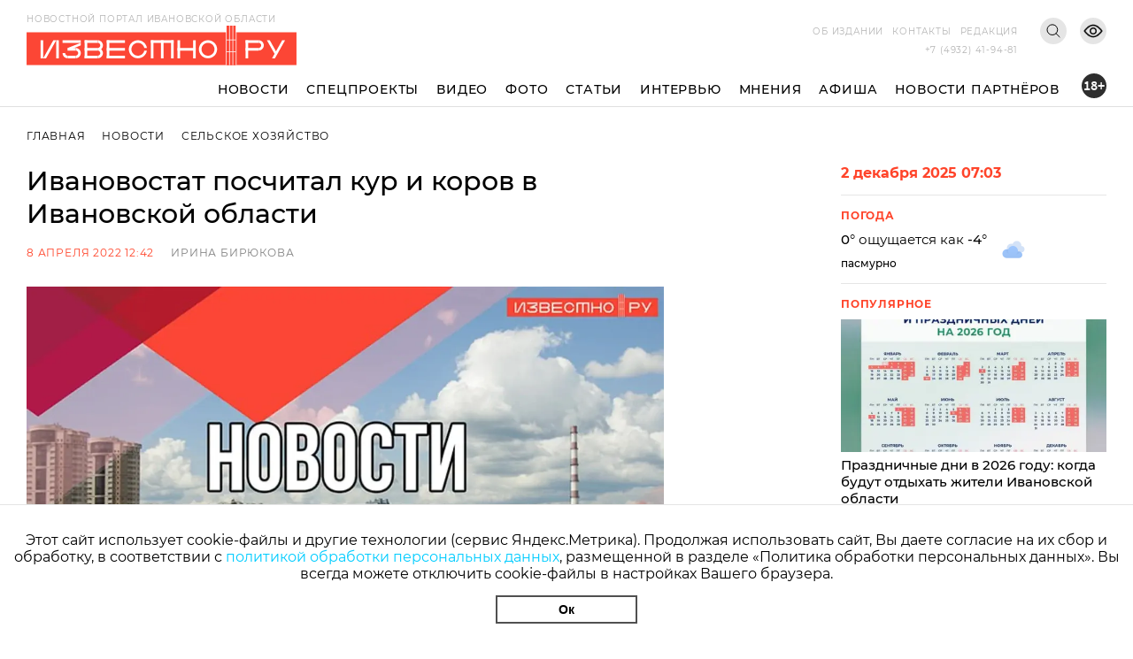

--- FILE ---
content_type: text/html; charset=utf-8
request_url: https://i3vestno.ru/news/2022/04/08/ivanovostat_poschital_kur_i_korov_v_ivanovskoy_oblasti
body_size: 10330
content:
<!DOCTYPE html>
<html lang="ru">
<head>
    <meta charset="utf-8" />
    <meta name="viewport" content="width=device-width, initial-scale=1.0" />
    <link rel="apple-touch-icon" sizes="180x180" href="/apple-touch-icon.png">
<link rel="icon" type="image/png" sizes="32x32" href="/favicon-32x32.png">
<link rel="icon" type="image/png" sizes="16x16" href="/favicon-16x16.png">
<link rel="manifest" href="/site.webmanifest">
<link rel="mask-icon" href="/safari-pinned-tab.svg" color="#5bbad5">
<meta name="msapplication-TileColor" content="#da532c">
<meta name="theme-color" content="#ffffff">
    <title>Ивановостат посчитал кур и коров в Ивановской области</title>
<meta name="description" content="Ивановостат посчитал кур и коров в Ивановской области" />
<link rel="canonical" href="https://i3vestno.ru/news/2022/04/08/ivanovostat_poschital_kur_i_korov_v_ivanovskoy_oblasti" />
<link rel="amphtml" href="https://i3vestno.ru/news/2022/04/08/ivanovostat_poschital_kur_i_korov_v_ivanovskoy_oblasti/amp" />


    
<meta property="og:type" content="article" />
<meta property="og:title" content="Ивановостат посчитал кур и коров в Ивановской области" />
<meta property="og:description" content="Ивановостат посчитал кур и коров в Ивановской области" />
<meta property="og:url" content="https://i3vestno.ru/news/2022/04/08/ivanovostat_poschital_kur_i_korov_v_ivanovskoy_oblasti" />
<meta property="og:image" content="https://i3vestno.ru/images/news_stub.jpg" />
<link type="image/jpeg" rel="image_src" href="https://i3vestno.ru/images/news_stub.jpg" />

    <link rel="stylesheet" href="/css/font-awesome.css">
    <link rel="stylesheet" href="/css/slick.css" />
    <link rel="stylesheet" href="/css/lightgallery.css" />
    <link rel="stylesheet" href="/css/site.css?v=ZgDJ4SKhSEukSXmSU0aceZWy_7Pv5fzZaK5S7wVz9V0" />
    <link rel="stylesheet" href="/css/bvi.min.css" />
</head>
<body>
    <div class="above_header_banner">
        
    </div>
    <header class="header">
        <form class="content_width search_form" method="post" action="/search">
            <input class="search_form_input" name="query" type="text" placeholder="Поиск по сайту" required />
            <button class="search_form_button" type="submit">Поиск</button>
        </form>
        <div class="content_width header_content">
            <a class="header_logo_block" href="/">
                <img src="/images/logo.svg" alt="Известно лого" />
                <span class="header_logo_name">Новостной портал Ивановской области</span>
            </a>
            <div class="header_mobile_age_rating">18+</div>
            <div class="header_right_block">
                <div class="header_top_right_block">
                    <nav class="header_top_right_menu">
                        <a class="header_top_right_menu_item" href="/about">Об издании</a>
                        <a class="header_top_right_menu_item" href="/contacts">Контакты</a>
                        <a class="header_top_right_menu_item" href="/edition">Редакция</a>
                    </nav>
                    <button class="header_top_right_search_button bvi-no-styles" type="button"></button>
                    <button class="header_low_vision_button bvi-open"><img src="/images/eye-show-svgrepo-com 1.png" /></button>
                    <button class="menu_button" onclick="toggleMenu()">
                        <div class="menu_button_line_1"></div>
                        <div class="menu_button_line_2"></div>
                        <div class="menu_button_line_3"></div>
                    </button>
                    <div class="header_top_right_phone_container">
                        <a class="header_top_right_phone" href="tel:+74932419481">
                            +7 (4932) 41-94-81
                        </a>
                    </div>
                </div>
            </div>
            <div class="header_bottom_block">
                <nav class="header_bottom_right_menu">
                    <a class="header_bottom_right_menu_item" href="/news">Новости</a>
                    <a class="header_bottom_right_menu_item" href="/special_projects">Спецпроекты</a>
                    <a class="header_bottom_right_menu_item" href="/videos">Видео</a>
                    <a class="header_bottom_right_menu_item" href="/photos">Фото</a>
                    <a class="header_bottom_right_menu_item" href="/articles">Статьи</a>
                    <a class="header_bottom_right_menu_item" href="/interviews">Интервью</a>
                    <a class="header_bottom_right_menu_item" href="/opinions">Мнения</a>
                    <a class="header_bottom_right_menu_item" href="/posters">Афиша</a>
                    <a class="header_bottom_right_menu_item" href="/companynews">Новости партнёров</a>
                    <div class="mobile_secondary_menu">
                        <a class="header_top_right_menu_item" href="/about">Об издании</a>
                        <a class="header_top_right_menu_item" href="/contacts">Контакты</a>
                        <a class="header_top_right_menu_item" href="/edition">Редакция</a>
                    </div>
                </nav>
                <div class="header_bottom_right_age_rating">18+</div>
            </div>
        </div>
        <div class="header_reading_progress_bar"></div>
    </header>
    <main role="main">
        
        <div class="content_width" style="display:flex">
            <section class="main_page_date_block mobile">
                2 декабря 2025 07:03
            </section>
            <section class="weather_block mobile">
                <header class="column_block_header">
                    Погода
                </header>
                <div class="weather_block_info">
                    <span class="weather_temperature"></span>°
                </div>
                <img class="weather_image" src="" alt="Погода" />
                <div class="header_mobile_age_rating_2">18+</div>
            </section>
        </div>
        <section class="page_body">
    <div class="content_width">
        <section class="breadcrumbs">
            <a class="breadcrumb_item" href="/">Главная</a>
            <a class="breadcrumb_item" href="/news">Новости</a>
            <a class="breadcrumb_item" href="/categories/agriculture">Сельское хозяйство</a>
        </section>
        <div class="news_body">
            <section class="news_content">
                <header class="news_header"><h1>Ивановостат посчитал кур и коров в Ивановской области</h1></header>
                <section class="news_info">
                    <span class="news_info_datetime">8 апреля 2022 12:42</span>
                        <a class="news_info_author" href="/authors/irina_biryukova">Ирина Бирюкова</a>
                </section>
                <div class="news_image">
                    <img src="https://imagecdn.ru/width?width=1200&amp;tryconverttowebp=true&amp;alias=i3vestno.ru/images/news_stub.jpg" />
                </div>
                <p class="news_image_copyright">Фото: Ивановостат</p>
                <article class="news_text">
                    <p>Ивановостат к Международному дню сельскохозяйственных животных, который выпадает на воскресенье, 10 апреля, подсчитал поголовье скота и птицы в Ивановской области. Цифры по состоянию на 1 марта 2022 г. ведомство предоставило Известно.ру.&nbsp;</p>

<p>&quot;В хозяйствах всех категорий нашей области в январе-феврале 2022 г.&nbsp;поголовье&nbsp;крупного&nbsp;рогатого скота&nbsp;составило&nbsp;62 000&nbsp;голов. Поголовье свиней &ndash;&nbsp;53 000, овец и коз &ndash;&nbsp;25&nbsp;900&nbsp;голов, птицы &ndash;&nbsp;3,03 млн&nbsp;голов&quot;,&nbsp;&ndash; отметила пресс-служба Ивановостата.</p>

<p>Специалисты выяснили, что в сравнении с аналогичным периодом прошлого года&nbsp;коров&nbsp;и овец в области стало больше, а птиц и свиней меньше.</p>

<p>Пресс-служба сообщила, что больше всего крупнорогатого скота&nbsp;&ndash;&nbsp;коров и быков в Ивановской области разводят&nbsp;сельскохозяйственные&nbsp;организации&nbsp;&ndash;&nbsp;74,2%, хозяйства&nbsp;фермеров и индивидуальных предпринимателей &ndash;&nbsp;15,2%, а личные&nbsp;хозяйства&nbsp;&ndash;&nbsp;10,5%. В аналогичный период прошлого года коров в области было меньше на 3,8%. Больше всего крупнорогатых&nbsp;разводят хозяйства Гаврилово-Посадского&nbsp;&ndash;&nbsp;12&nbsp;500,&nbsp;&nbsp;Шуйского &ndash;&nbsp;6900&nbsp;и Родниковского&nbsp;районов&nbsp;&ndash;&nbsp;6100&nbsp;голов.&nbsp;</p>

<p>По объемам выращивания свиней также лидируют сельхозорганизации, они содержат&nbsp;87,8% этих животных.&nbsp;1,7%&nbsp;свиней живут&nbsp;в фермерских и хозяйствах ИП и&nbsp;10,4%&nbsp;&ndash;&nbsp;в хозяйствах населения. По сравнению с аналогичным периодом прошлого года поголовье свиней в области сократилось на 6,8%. Лидеры &ndash;&nbsp;Гаврилово-Посадский&nbsp;и Фурмановский районы, там селяне содержат&nbsp;40 100 и 5800&nbsp;голов соответственно. &nbsp;</p>

<p>Также Ивановостат выяснил, что больше&nbsp;половины овец и коз в области живут&nbsp;в хозяйствах населения &ndash;&nbsp;52,4%, у фермеров и ИП&nbsp;&ndash;&nbsp;30,1%, а в сельхозорганизациях &ndash; только 17,5%. По сравнению с аналогичным периодом прошлого года овец и коз в регионе стало больше на 4,2%.</p>

<p>Птицы Ивановской области &ndash; куры, и гуси &ndash;&nbsp;в основном&nbsp;живут в сельхозорганизациях&nbsp;&ndash;&nbsp;93,2%&nbsp;всего поголовья в регионе.&nbsp;6,8% обитают&nbsp;в хозяйствах населения и&nbsp;0,04%&nbsp;&ndash;&nbsp;на фермах&nbsp;и хозяйствах&nbsp;ИП.&nbsp;По сравнению с прошлым&nbsp;годом&nbsp;птиц в регионе стало меньше на 0,3%.</p>

<p>День сельскохозяйственных животных инициировал&nbsp;в&nbsp;2005&nbsp;г.&nbsp;спасатель&nbsp;животных, вегетарианец&nbsp;и&nbsp;известный&nbsp;эксперт&nbsp;по&nbsp;образу жизни домашних животных Колин Пейдж.&nbsp;</p>

<p>Известно.ру писал, что в Ивановской области <a href="https://i3vestno.ru/novosti/-834487" target="_blank">стало меньше фермеров.</a>&nbsp;В этом году у ивановцев есть возможность подать заявку на грант <a href="https://i3vestno.ru/novosti/-848507" target="_blank">на развитие семейных ферм.</a>&nbsp;Кроме того, 20 ивановцев <a href="https://i3vestno.ru/novosti/-715188" target="_blank">получили</a>&nbsp;гранты &quot;Агростартап&quot; и будут на эти деньги разводить скот и выращивать культуры.</p>
                </article>
                

                	<section class="news_tags_block">
		<span class="news_tag_label">Теги:</span>
			<a class="news_tag" href="/tags/selskoe_hozyaystvo">сельское хозяйство</a>
			<a class="news_tag" href="/tags/turizm">туризм</a>
			<a class="news_tag" href="/tags/dosug">досуг</a>
			<a class="news_tag" href="/tags/obshchestvo">общество</a>
			<a class="news_tag" href="/tags/kultura">культура</a>
	</section>

                <section class="social_share_block">
                    <span class="social_share_block_text">Поделиться в социальных сетях</span>
                    
<a class="social_share_link" href="https://vk.com/share.php?url=https://i3vestno.ru/news/2022/04/08/ivanovostat_poschital_kur_i_korov_v_ivanovskoy_oblasti"><span class="fa fa-vk"></span></a>
<a class="social_share_link" href="https://connect.ok.ru/offer?url=https://i3vestno.ru/news/2022/04/08/ivanovostat_poschital_kur_i_korov_v_ivanovskoy_oblasti"><span class="fa fa-odnoklassniki"></span></a>
                </section>
            </section>
            
<aside class="news_aside">
	<section class="main_page_date_block">
		2 декабря 2025 07:03
	</section>
	<section class="weather_block">
		<header class="column_block_header">
			Погода
		</header>
		<div class="weather_block_info">
			<span class="weather_temperature_line"><span class="weather_temperature"></span>° ощущается как <span class="weather_temperature_feels_like"></span>°</span>
			<span class="weather_condition"></span>
		</div>
		<img class="weather_image" src="" />
	</section>
	
	
	<header class="column_block_header">
	Популярное
</header>
	<section class="main_page_news_item">
		<a href="/news/2025/11/27/prazdnichnye_dni_v_2026_godu_kogda_budut_otdyhat_zhiteli_ivanovskoy_oblasti_">
			<div class="main_page_news_item_image">
				<img class="lozad" data-src="https://imagecdn.ru/crop?width=400&amp;height=200&amp;tryconverttowebp=true&amp;alias=i3vestno.ru/images/2025/11/26/43c8d87eeb184106b46db4fb3ffb2041.jpg" src="https://imagecdn.ru/crop?width=400&amp;height=200&amp;lqip=true&amp;tryconverttowebp=true&amp;alias=i3vestno.ru/images/2025/11/26/43c8d87eeb184106b46db4fb3ffb2041.jpg" alt="Праздничные дни в 2026 году: когда будут отдыхать жители Ивановской области " />
			</div>
			Праздничные дни в 2026 году: когда будут отдыхать жители Ивановской области 
		</a>
		<span class="datetime">27.11.2025 07:01</span>
	</section>
	<section class="main_page_news_item">
		<a href="/news/2025/11/18/na_marshruty_ivanova_vyydet_eshche_devyat_novyh_gorodskih_avtobusov_">
			<div class="main_page_news_item_image">
				<img class="lozad" data-src="https://imagecdn.ru/crop?width=400&amp;height=200&amp;tryconverttowebp=true&amp;alias=i3vestno.ru/images/2025/11/18/c01b1c552b18452b95f21876ecb53bf0.jpg" src="https://imagecdn.ru/crop?width=400&amp;height=200&amp;lqip=true&amp;tryconverttowebp=true&amp;alias=i3vestno.ru/images/2025/11/18/c01b1c552b18452b95f21876ecb53bf0.jpg" alt="На маршруты Иванова выйдет еще девять новых городских автобусов " />
			</div>
			На маршруты Иванова выйдет еще девять новых городских автобусов 
		</a>
		<span class="datetime">18.11.2025 20:46</span>
	</section>
	<section class="main_page_news_item">
		<a href="/news/2025/11/27/_sytaya_dusya_iz_ivanovskoy_oblasti_oboshla_konkurentov_na_russian_traveler_awards_2025">
			<div class="main_page_news_item_image">
				<img class="lozad" data-src="https://imagecdn.ru/crop?width=400&amp;height=200&amp;tryconverttowebp=true&amp;alias=i3vestno.ru/images/2025/11/27/d14d24dde82b43c29284afa30c9d0591.jpg" src="https://imagecdn.ru/crop?width=400&amp;height=200&amp;lqip=true&amp;tryconverttowebp=true&amp;alias=i3vestno.ru/images/2025/11/27/d14d24dde82b43c29284afa30c9d0591.jpg" alt="&quot;Сытая Дуся&quot; из Ивановской области обошла конкурентов на Russian Traveler Awards 2025" />
			</div>
			&quot;Сытая Дуся&quot; из Ивановской области обошла конкурентов на Russian Traveler Awards 2025
		</a>
		<span class="datetime">27.11.2025 13:46</span>
	</section>
	<section class="main_page_news_item">
		<a href="/news/2025/11/29/utilsbor_cifrovye_avtobusy_i_kurgany_chto_izmenitsya_dlya_ivanovcev_v_dekabre">
			<div class="main_page_news_item_image">
				<img class="lozad" data-src="https://imagecdn.ru/crop?width=400&amp;height=200&amp;tryconverttowebp=true&amp;alias=i3vestno.ru/images/2025/11/28/9fcf18c708dc418d932a697737ee6b99.jpg" src="https://imagecdn.ru/crop?width=400&amp;height=200&amp;lqip=true&amp;tryconverttowebp=true&amp;alias=i3vestno.ru/images/2025/11/28/9fcf18c708dc418d932a697737ee6b99.jpg" alt="Утильсбор, цифровые автобусы и курганы: что изменится для ивановцев в декабре" />
			</div>
			Утильсбор, цифровые автобусы и курганы: что изменится для ивановцев в декабре
		</a>
		<span class="datetime">29.11.2025 07:10</span>
	</section>
	<section class="main_page_news_item">
		<a href="/news/2025/11/29/rossiyane_nazvali_ivanovo_v_chisle_gorodov_dlya_komandirovki_mechty_">
			<div class="main_page_news_item_image">
				<img class="lozad" data-src="https://imagecdn.ru/crop?width=400&amp;height=200&amp;tryconverttowebp=true&amp;alias=i3vestno.ru/images/2025/11/24/30393abcdaea4f619bd8c2eb5d7eeea0.jpeg" src="https://imagecdn.ru/crop?width=400&amp;height=200&amp;lqip=true&amp;tryconverttowebp=true&amp;alias=i3vestno.ru/images/2025/11/24/30393abcdaea4f619bd8c2eb5d7eeea0.jpeg" alt="Россияне назвали Иваново в числе городов для &quot;командировки мечты&quot;" />
			</div>
			Россияне назвали Иваново в числе городов для &quot;командировки мечты&quot;
		</a>
		<span class="datetime">29.11.2025 10:01</span>
	</section>
	<section class="main_page_news_item">
		<a href="/news/2025/11/20/ivanovcy_21_noyabrya_uvidyat_kollekciyu_replik_agitacionnogo_tekstilya_">
			<div class="main_page_news_item_image">
				<img class="lozad" data-src="https://imagecdn.ru/crop?width=400&amp;height=200&amp;tryconverttowebp=true&amp;alias=i3vestno.ru/images/2025/11/18/48540dc8590541b6bf2b14e4baf0081a.jpeg" src="https://imagecdn.ru/crop?width=400&amp;height=200&amp;lqip=true&amp;tryconverttowebp=true&amp;alias=i3vestno.ru/images/2025/11/18/48540dc8590541b6bf2b14e4baf0081a.jpeg" alt="Ивановцы 21 ноября увидят коллекцию реплик агитационного текстиля " />
			</div>
			Ивановцы 21 ноября увидят коллекцию реплик агитационного текстиля 
		</a>
		<span class="datetime">20.11.2025 07:20</span>
	</section>

</aside>


        </div>
    </div>
    	<section class="tag_content_block">
		<div class="content_width">
			<div class="tag_content_wrapper">
				<header class="vertical_header">Смотрите также</header>
				<div class="tag_content_list">
						<section class="tag_content">
							<a class="tag_content_link" href="/news/2025/12/01/kooperativ_telegino_iz_lezhnevskogo_rayona_poluchit_oblastnoy_grant">Кооператив &quot;Телегино&quot; из Лежневского района получит областной грант</a>
							<span class="datetime">1 декабря 15:54</span>
						</section>
						<section class="tag_content">
							<a class="tag_content_link" href="/news/2025/11/28/med_goroh_i_kartofel_iz_ilinskogo_rayona_pobyvali_na_prestizhnoy_vystavke_v_dubae">Мед, горох и картофель из Ильинского района побывали на престижной выставке в Дубае</a>
							<span class="datetime">28 ноября 14:59</span>
						</section>
						<section class="tag_content">
							<a class="tag_content_link" href="/news/2025/11/27/_sytaya_dusya_iz_ivanovskoy_oblasti_oboshla_konkurentov_na_russian_traveler_awards_2025">&quot;Сытая Дуся&quot; из Ивановской области обошла конкурентов на Russian Traveler Awards 2025</a>
							<span class="datetime">27 ноября 13:46</span>
						</section>
						<section class="tag_content">
							<a class="tag_content_link" href="/news/2025/11/27/v_ivanovskoy_oblasti_osvoili_42_000_ga_zabroshennyh_zemel">В Ивановской области освоили 42 000 га заброшенных земель</a>
							<span class="datetime">27 ноября 10:40</span>
						</section>
						<section class="tag_content">
							<a class="tag_content_link" href="/news/2025/11/26/mestnye_vkusnosti_poprobuyut_ivanovcy_i_gosti_goroda_na_fermerskoy_yarmarke_v_tc_rio_">Местные вкусности попробуют ивановцы и гости города на фермерской ярмарке в ТЦ &quot;РИО&quot;</a>
							<span class="datetime">26 ноября 12:11</span>
						</section>
				</div>
			</div>
		</div>
	</section>

</section>


    </main>
    
    <footer class="footer">
        <div class="footer_container content_width">
            <div class="footer_logo">
                <img src="/images/ivobl.png" />
            </div>
            <div class="footer_main">
                <div class="footer_main_center">
                    <div class="footer_copyright">© Известно.ру </div>
                    <p class="footer_main_text">
                        Копирование материалов без ссылки на сайт запрещено<br />
                        <a href="/termsofuse">Условия использования сайта</a><br />
                        <a href="/policy">Политика обработки персональных данных</a>
                    </p>
                    <section class="footer_social_links">
                        <a class="footer_social_link" target="_blank" href="https://max.ru/i3vestno">
                            <img src="/images/max-logo-red.png" alt="max" />
                        </a>
                        <a class="footer_social_link" target="_blank" href="https://vk.com/i3vestno">
                            <img src="/images/vk2.svg" alt="вконтакте" />
                        </a>
                        <a class="footer_social_link" target="_blank" href="https://my.mail.ru/community/i3vestno">
                            <img src="/images/mr.svg" alt="mail.ru" />
                        </a>
                        <a class="footer_social_link" target="_blank" href="https://ok.ru/i3vestno">
                            <img src="/images/od.svg" alt="одноклассники" />
                        </a>
                        <a class="footer_social_link" target="_blank" href="https://zen.yandex.ru/id/5f561e7dde0f6232deba7a6c">
                            <img src="/images/zen.svg" alt="яндекс дзен" />
                        </a>
                    </section>
                </div>
                <nav class="footer_menu">
                    <a class="footer_menu_link" href="/about">Об издании</a>
                    <a class="footer_menu_link" href="/contacts">Контакты</a>
                    <a class="footer_menu_link" href="/edition">Редакция</a>
                </nav>
                <section class="footer_contacts">
                    <div class="footer_contact_item">
                        <div class="footer_contact_item_name">Подписка</div>
                        <a class="footer_contact_item_link" href="mailto:igpodpiska@bk.ru">igpodpiska@bk.ru</a>
                    </div>
                    <div class="footer_contact_item">
                        <div class="footer_contact_item_name">Email</div>
                        <a class="footer_contact_item_link" href="mailto:ivgazeta@bk.ru">ivgazeta@bk.ru</a>
                    </div>
                    <div class="footer_contact_item">
                        <div class="footer_contact_item_name">Реклама</div>
                        <a class="footer_contact_item_link" href="mailto:igreklama@bk.ru">igreklama@bk.ru</a>
                    </div>
                    <div class="footer_contact_item">
                        <div class="footer_contact_item_name">Телефон</div>
                        <a class="footer_contact_item_link" href="mailto:+74932419481">+7 (4932) 41-94-81</a>
                    </div>
                </section>
                <section class="footer_info">
                    
<div class="editable_html" data-editable-code="ФутерИнформацияТекст">
<p>СМИ: Izvestno.ru. Реестровая запись 08.11.2019 серия ЭЛ № ФС 77 - 77192</p>
<p>Учредитель: БУ &laquo;Ивановские газеты&raquo;. Главный редактор: Кузьмичев А.Е.</p></div>

                </section>
                <div class="footer_bottom_block">
                    <section class="metrika_block">
	<!-- Yandex.Metrika informer -->
	
	<!-- /Yandex.Metrika counter -->
	<!-- Liveinternet informer -->
	
	<!-- /Liveinternet informer -->
</section>

                    <section class="developers_block">
                        <p>
                            Разработка сайта <a href="https://thisislogic.ru" target="_blank" rel="nofollow">thisislogic.ru</a>
                        </p>
                    </section>
                </div>
            </div>
        </div>
    </footer>
    <div id="goTop"></div>
    <div class="cookie_agreement">
        <p class="cookie_agreement_text">Этот сайт использует cookie-файлы и другие технологии (сервис Яндекс.Метрика). Продолжая использовать сайт, Вы даете согласие на их сбор и обработку, в соответствии с <a href="/policy">политикой обработки персональных данных</a>, размещенной в разделе «Политика обработки персональных данных». Вы всегда можете отключить cookie-файлы в настройках Вашего браузера.</p>
        <button class="cookie_ok_button" type="button" onclick="setCookieAgree();">Ок</button>
    </div>
    <script src="/lib/jquery/jquery.min.js"></script>
    <script src="/js/slick.min.js"></script>
    <script src="/js/lightgallery.min.js"></script>
    <script src="/js/jquery.gotop.min.js"></script>
    <script src="https://cdn.jsdelivr.net/npm/lozad/dist/lozad.min.js"></script>
    <script src="/js/cookie.js"></script>
    <script src="/js/bvi.js"></script>
    <script src="/js/site.js?v=akMks5e4yjKxYYtLybkm8UkwZ_TqNJt0HBPcWCsGk-A"></script>
    <script>
        GlobalSettings.bannerInterval = 15000;
    </script>
    
    <script>
        $('.news_gallery').slick({
            variableWidth: true,
            centerMode: false,
            dots: false,
            infinite: false,
            nextArrow: '<div class="right_arrow"><i class="fa fa-arrow-right"></i></div>',
            prevArrow: '<div class="left_arrow"><i class="fa fa-arrow-left"></i></div>'
        });

        $('.news_gallery').each(function () {
            lightGallery(this, { selector: '.news_gallery_item img' });
        });
    </script>

    
    <!-- Yandex.Metrika counter -->
<script type="text/javascript" >
   (function(m,e,t,r,i,k,a){m[i]=m[i]||function(){(m[i].a=m[i].a||[]).push(arguments)};
   m[i].l=1*new Date();
   for (var j = 0; j < document.scripts.length; j++) {if (document.scripts[j].src === r) { return; }}
   k=e.createElement(t),a=e.getElementsByTagName(t)[0],k.async=1,k.src=r,a.parentNode.insertBefore(k,a)})
   (window, document, "script", "https://mc.yandex.ru/metrika/tag.js", "ym");

   ym(56831743, "init", {
        clickmap:true,
        trackLinks:true,
        accurateTrackBounce:true
   });
</script>
<noscript><div><img src="https://mc.yandex.ru/watch/56831743" style="position:absolute; left:-9999px;" alt="" /></div></noscript>
<!-- /Yandex.Metrika counter -->
<!-- Global site tag (gtag.js) - Google Analytics -->

<!-- /Global site tag (gtag.js) - Google Analytics -->
<!-- LiveInternet counter -->
<script>
new Image().src = "https://counter.yadro.ru/hit?r"+
escape(document.referrer)+((typeof(screen)=="undefined")?"":
";s"+screen.width+"*"+screen.height+"*"+(screen.colorDepth?
screen.colorDepth:screen.pixelDepth))+";u"+escape(document.URL)+
";h"+escape(document.title.substring(0,150))+
";"+Math.random();</script>
<!-- /LiveInternet counter -->
<!-- MailRu counter -->
<script type="text/javascript">
var _tmr = window._tmr || (window._tmr = []);
_tmr.push({id: "3159346", type: "pageView", start: (new Date()).getTime()});
(function (d, w, id) {
  if (d.getElementById(id)) return;
  var ts = d.createElement("script"); ts.type = "text/javascript"; ts.async = true; ts.id = id;
  ts.src = "https://top-fwz1.mail.ru/js/code.js";
  var f = function () {var s = d.getElementsByTagName("script")[0]; s.parentNode.insertBefore(ts, s);};
  if (w.opera == "[object Opera]") { d.addEventListener("DOMContentLoaded", f, false); } else { f(); }
})(document, window, "tmr-code");
</script>
<noscript><div><img src="https://top-fwz1.mail.ru/counter?id=3159346;js=na" style="position:absolute;left:-9999px;" alt="Top.Mail.Ru" /></div></noscript>
<!-- /MailRu counter -->

</body>
</html>


--- FILE ---
content_type: image/svg+xml
request_url: https://i3vestno.ru/images/mr.svg
body_size: 426
content:
<svg width="41" height="41" viewBox="0 0 41 41" fill="none" xmlns="http://www.w3.org/2000/svg">
<path d="M21 13C16.5889 13 13 16.5889 13 21C13 25.4111 16.5889 29 21 29C22.4067 29 23.79 28.6299 25.001 27.9292L24 26.1977C23.0928 26.7227 22.0552 27 21 27C17.6914 27 15 24.3086 15 21C15 17.6914 17.6914 15 21 15C24.3086 15 27 17.6914 27 21V21.8711C27 22.5254 26.5796 23 26 23C25.4487 23 25 22.5513 25 22V18H23.6176C22.9141 17.3854 22.0053 17 21 17C18.7944 17 17 18.7944 17 21C17 23.2056 18.7944 25 21 25C22.0503 25 22.9999 24.5847 23.7144 23.9202C24.2651 24.5747 25.0797 25 26 25C27.6821 25 29 23.6255 29 21.8711V21C29 16.5889 25.4111 13 21 13ZM21 23C19.897 23 19 22.103 19 21C19 19.897 19.897 19 21 19C22.103 19 23 19.897 23 21C23 22.103 22.103 23 21 23Z" fill="#FF442A"/>
</svg>


--- FILE ---
content_type: text/javascript
request_url: https://i3vestno.ru/js/site.js?v=akMks5e4yjKxYYtLybkm8UkwZ_TqNJt0HBPcWCsGk-A
body_size: 623
content:
var GlobalSettings = {} 

$('.header_top_right_search_button').click(function () {
    $('.search_form').toggleClass('open');
    $('.header_top_right_search_button').toggleClass('close');

    if ($('.search_form').hasClass('open') && $('.menu_button').hasClass('open')) {
        toggleMenu();
    }
});

var weatherRequest = new XMLHttpRequest();
weatherRequest.open('GET', '//api.thisislogic.ru/api/weather/ivanovo', true);
weatherRequest.send(null);
weatherRequest.onload = function (evt) {
    var result = JSON.parse(evt.target.responseText);
    $('.weather_temperature').text(result.Temperature);
    $('.weather_temperature_feels_like').text(result.TemperatureFeelsLike);
    $('.weather_condition').text(result.ConditionDescription);
    $('.weather_image').attr('src', result.ImageUrl);
};

function toggleMenu() {
    if ($('.menu_button').hasClass('open')) {
        $('.menu_button').removeClass('open').addClass('close');
        $('.header_bottom_block').removeClass('open');
        $('body').css('overflow', 'auto');
        $('.above_header_banner').show();
    }
    else {
        $('.menu_button').removeClass('close').addClass('open');
        $('.header_bottom_block').addClass('open');
        $('body').css('overflow', 'hidden');
        $('.above_header_banner').hide();
        if ($('.search_form').hasClass('open')) {
            $('.header_top_right_search_button').click();
        }
    }
}

window.onload = function () {
    $('.banner_carousel').slick({
        slidesToShow: 1,
        centerMode: false,
        dots: false,
        autoplay: true,
        autoplaySpeed: GlobalSettings.bannerInterval,
        arrows: false
    });
};

$('#goTop').goTop({
    src: "fa fa-chevron-up",
    marginY: 15
});

const LazyLoadObserver = lozad();
LazyLoadObserver.observe();

if (getCookie("cookie_agree") == "") {
    setTimeout(function () { $('.cookie_agreement').css('display', 'flex'); }, 3000);
}

new isvek.Bvi();

function setCookieAgree() {
    $('.cookie_agreement').remove();
    setCookie("cookie_agree", true, 3650);
}